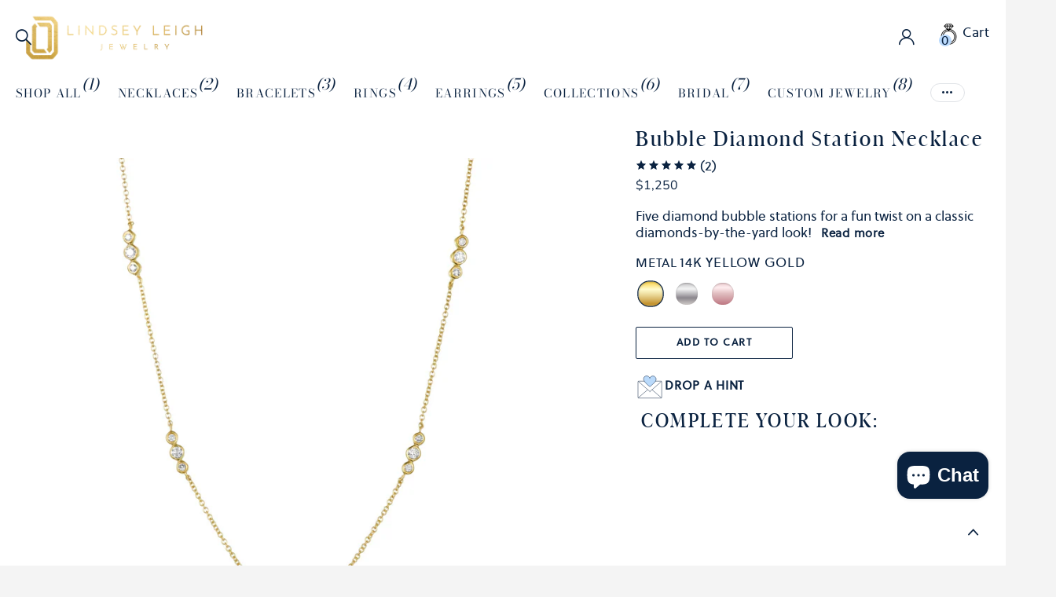

--- FILE ---
content_type: text/css
request_url: https://lindseyleighjewelry.com/cdn/shop/t/90/assets/custom.css?v=32130778114121104431751363522
body_size: 2159
content:
:root{--li_w: min(120px, 25vw)}html[dir=ltr]:not(.m2a) #nav>ul>li.sub:not(.show-all,.no-arrow)>a:not(.toggle),.module-color-palette[class^=palette-] h1,.boost-sd__quick-view-title,#nav>ul:nth-child(1)>li:nth-child(5)>a,#nav>ul:nth-child(1)>li.sub.text-uppercase.hover>a:nth-child(1),.tabs-header,#nav>ul>li>a,#nav-bar>ul>li>a{font-family:ivypresto_displayregular!important;letter-spacing:.1em!important;color:#0a2240}body,span,p,a,.overlay-buy_button.inv{font-family:soleilregular;font-size:1.1em}ul>li,li{font-size:1.2em}h2,.h1,.h2,h3,.h3,.rte--block.rte--stron,h1,.rte--block.rte--strong,.tabs-header>span,.tabs-header.toggle{font-family:ivypresto_displayregular!important;letter-spacing:.1em}#nav-top>.l4us .outer .inner,.link-btn a.overlay-primary,.hover-inv .link-btn a,#root .l4ft p a.strong span,.overlay-secondary,.overlay-buy_button.inv{font-family:soleilregular!important;letter-spacing:.12em;font-weight:600;font-size:.8em}a.overlay-primary,a.overlay-secondary{padding:var(--btn_ph) var(--btn_ph)}a.overlay-primary.strong.inline>span{font-size:1em!important;text-transform:uppercase}.shopify-section-footer>div p{font-size:12px}a{color:#0a2240!important;font-weight:600;letter-spacing:.05em;font-size:.85em}#shopify-section-sections--17119382503574__footer{border-top:solid 1px!important}@media (min-width: 768px){.shopify-section-footer>nav .m6cn figure:not(.text-start,.text-center,.inline) picture{justify-content:flex-start!important}}@media only screen and (min-width: 1001px){html:not(.m2a) #nav>ul>li.sub:not(.show-all,.no-arrow)>a:not(.toggle):before{content:""!important}}[aria-label="Quick view"]{display:none}.boost-sd__filter-option-item-label{text-transform:capitalize!important}.boost-sd__quick-view-quantity,.boost-sd__button.boost-sd__button--border.boost-sd__button--round.boost-sd__button--large.boost-sd__btn-add-to-cart,.boost-sd__quick-view-vendor{display:none}.boost-sd__quick-view-title,.boost-sd__quick-view-details-link,.boost-sd__format-currency,.boost-sd__product-swatch-title{color:#0a2240!important}.boost-sd__radio-label--selected:not(.boost-sd__radio-label--hide-text){background:#0a2240!important}.boost-sd__filter-option-item-label{letter-spacing:.5px!important;font-size:14px!important}.boost-sd__filter-option-item-button--with-checkbox:before{border-radius:50%!important}span.boost-sd__filter-option-item-label:hover{color:#0a2240!important}.overlay-tertiary.inv:hover,.overlay-buy_button.inv:hover{color:#fff!important;background:#badafd!important}#junipProductReviews7802237223062>div>div.junip-powered-by-footer.junip-mt-3{display:none!important}.s1lb.label.plain>span.overlay-preorder{display:none!important}input[type=radio]:checked+label i{border:1px solid #0A2240!important}.check.box input:checked~label{border:1px solid #0A2240!important;border-radius:5px}.overlay-preorder.gpo-clone-atc-button{border-width:solid 1px #0a2240!important;color:#0a2240}.junip-product-summary-star{width:16px!important}.junip-star-ratings-container .junip-star{height:22px;width:22px}.junip-review-list-item .junip-review-title{font-size:.95em}.junip-product-review-title{text-transform:capitalize!important}p.check input[type=checkbox]:checked+label:before{content:"\2713";display:inline-block;color:#0a2240;padding:0 6px 0 0}ul.l4cl.slider.w25.s4wi::-webkit-scrollbar,.l4ft.mobile-compact::-webkit-scrollbar,.l4cl.s4wi,ul::-webkit-scrollbar{width:12px}ul.l4cl.slider.w25.s4wi::-webkit-scrollbar-track,.l4ft.mobile-compact::-webkit-scrollbar-track,.l4cl.s4wi::-webkit-scrollbar-track,ul::-webkit-scrollbar-track{background:#f1f1f1}ul.l4cl.slider.w25.s4wi::-webkit-scrollbar-thumb,.l4ft.mobile-compact::-webkit-scrollbar-thumb,.l4cl.s4wi::-webkit-scrollbar-thumb,ul::-webkit-scrollbar-thumb{background-color:#badafd;border-radius:6px;border:2px solid #BADAFD}ul.l4cl.slider.w25.s4wi::-webkit-scrollbar-thumb:hover,.l4ft.mobile-compact::-webkit-scrollbar-thumb:hover,.l4cl.s4wi::-webkit-scrollbar-thumb:hover,ul::-webkit-scrollbar-thumb:hover{background-color:#badafd}ul.l4cl.slider.w25.s4wi,.l4ft.mobile-compact,.l4cl.s4wi,ul{scrollbar-width:thin;scrollbar-color:#BADAFD #f1f1f1}#shopify-section-template--17238809247894__section_featured_collection_hT4ceW,#shopify-section-template--17238809247894__section_featured_collection_gQqhmz,#shopify-section-template--17238809247894__section_featured_collection_7YUW8X,#shopify-section-template--17238809247894__section_featured_collection_UXChcR,#shopify-section-template--17238809247894__section_featured_collection_mbpTfX,#shopify-section-template--17238809247894__section_featured_collection_zEW8r8,#shopify-section-template--17238809247894__section_featured_collection_jP9TCG,#shopify-section-template--17238809247894__section_featured_collection_KPPcT4,#shopify-section-template--17238809247894__section_featured_collection_DnGLMU,#shopify-section-template--17238809247894__section_featured_collection_GtFP67,#shopify-section-template--17238809247894__section_featured_collection_Mb9BCA,#shopify-section-template--17238809247894__section_featured_collection_8U3wdz{scroll-margin:100px}@media (min-width: 768px){#shopify-section-template--17307503558806__section_press_coverage_8TyABw>ul>li>img,#shopify-section-template--17307503558806__section_press_coverage_RyUELM>ul>li>img,#shopify-section-template--17307503558806__section_press_coverage_KiNgfT>ul>li>img{width:250px!important}}.Timeline{margin-top:50px}.Timeline__Image.overlay-effect:after{content:"";position:absolute;top:0;left:0;background-color:#12121266;z-index:9;height:100%;width:100%}.Timeline__ListItem{position:relative;height:540px;text-shadow:0 1px rgb(0 0 0 / 50%)}.Timeline__Item.is-selected{opacity:1;pointer-events:auto}.Timeline__Item{position:absolute;top:0;left:0;display:flex;flex-direction:row;align-items:flex-start;width:100%;height:100%;opacity:0;background:#36363633;pointer-events:none;transition:opacity .5s ease-in-out}.Timeline__Item.is-selected .Timeline__Image{transform:translate(0) scale(1.1)}.Timeline__NavLabel{display:block;line-height:0;font-size:13px}.is-selected .Timeline__NavLabel{font-size:14px}.Timeline__Image{width:100%;height:100%;background-size:cover;background-position:center;transform:translate(-50px) scale(1.1);transform-origin:left;transition:transform .5s cubic-bezier(.645,.045,.355,1)}.Image--contrast>*{z-index:1}.SectionHeader--center{text-align:center}.Timeline__ImageWrapper{position:absolute;top:0;left:0;width:100%;height:100%;overflow:hidden}.Timeline__NavItem{position:relative;padding:30px 20px;cursor:pointer;-webkit-user-select:none;-moz-user-select:none;-ms-user-select:none;user-select:none;letter-spacing:inherit;vertical-align:text-bottom;transition:all .25s ease-in-out;background-color:transparent;border:inherit}.Timeline__Inner{position:relative;padding:80px 14px 40px;max-height:100%;width:100%;overflow:auto;-webkit-overflow-scrolling:touch}.SectionHeader__Description p{font-size:14px}.SectionHeader__SubHeading{font-size:12px}.Timeline__NavItem:after{position:absolute;content:"";bottom:0;left:20px;height:3px;width:calc(100% - 40px - .2em);opacity:0;background:#000;transform:scaleX(0);transform-origin:left center;transition:opacity .3s,transform .3s}.Timeline__NavItem.is-selected:after{opacity:1;transform:scale(1)}.Timeline__NavItem.is-selected{font-size:19px;color:#1c1b1b}.Timeline__NavWrapper{display:flex;justify-content:flex-start;align-items:center;white-space:nowrap;-webkit-overflow-scrolling:touch;overflow:auto}@media screen and (max-width: 640px){.SectionHeader__Description p,.SectionHeader__Heading,.Heading{color:#fff}.Timeline__Inner{margin-top:240px}}@media screen and (min-width: 641px){.Timeline__ListItem{max-width:1230px;margin:0 auto;height:400px;text-shadow:none}.Timeline__Item{align-items:center;background-color:#fff}.Timeline__ImageWrapper{position:relative;height:100%}.Timeline__ImageWrapper,.Timeline__Inner{flex:none;width:50%}.Image--contrast{position:relative}.Timeline__Image{transform:translate(-60px) scale(1.1)}.Timeline__Inner{padding:34px 40px;color:#000}.Timeline__Nav{margin-top:40px;background:none;font-size:18px}.Timeline__NavItem{padding-top:20px;padding-bottom:20px}.Timeline__NavWrapper{display:block;text-align:center;margin:0 auto;width:max-content}.Timeline__Header{text-align:left}}@media screen and (min-width: 1008px){.Timeline__ListItem{height:515px}.Timeline__Inner{padding:54px 60px}}@media screen and (min-width: 1140px){.Timeline__Nav{margin-top:65px}}.product-thumbnail__quantity{display:none}.swym-header-launcher-badge{background:var(--link_color)!important}@media (max-width: 360px){.custom-content{flex-wrap:wrap;flex-direction:row}.custom__item{max-width:50%}}#shopify-section-template--17307189674134__breadcrumbs>nav>ol>li{text-transform:capitalize!important}.stock.overlay-error.false>span{display:none!important}.disabled.overlay-unavailable_buy_button.inv{border:solid 2px #949494!important;color:#949494!important}.overlay-primary.inv{color:#fff!important;border-width:2px}.overlay-primary.inv:hover{color:#0a2240!important}#nav-user>ul>li>a{line-height:15px}.Winkelwagen{position:relative}#cart-count{display:inline-block!important;padding:0 3px;background:#badafd;border-radius:50%!important;position:absolute;top:18px;left:5px}@media (max-width: 768px){#nav-user>ul>li{margin-right:5px!important}.swym-wishlist.swym-inject{max-width:30px!important}}@media (min-width: 768px){#shopify-section-template--17331498746006__section_custom_html_zfNG4i{min-height:400px!important}}.pc--opt-out-form-field_wrapper{border:solid 1px #0A2240!important}#pc--opt-out-email_input{border:none!important}.swym-readonly-text{display:flex;flex-direction:column}.swym-title.swym-title-1{font-size:12px!important}.swym-add-to-cart-btn.swym-button.swym-button-1.swym-is-button.swym-bg-2.swym-color-4.swym-is-button{color:#0a2240!important}.boost-sd__product-title{font-size:15px!important}i.icon-swym-wishlist{font-family:swym-font!important;font-style:normal;vertical-align:middle}i.icon-swym-wishlist+span{vertical-align:middle}i.icon-swym-wishlist:after{content:"";font-size:130%;line-height:18px;text-align:center;display:inline}.swym-ready i.icon-swym-wishlist:after{content:"\f08a"!important}i.icon.icon-swym-wishlist{font-size:var(--size_20_f)}a.swym-wishlist{text-decoration:unset}
/*# sourceMappingURL=/cdn/shop/t/90/assets/custom.css.map?v=32130778114121104431751363522 */


--- FILE ---
content_type: text/json
request_url: https://conf.config-security.com/model
body_size: 82
content:
{"title":"recommendation AI model (keras)","structure":"release_id=0x50:37:42:36:6d:42:30:4d:58:53:72:44:54:68:3f:46:68:38:78:4b:37:40:77:77:76:2b:73:7b:69;keras;x40tyjavjj3f0c35o6cfg83gnk2dw6ngdo94xno4m1p5tafkv0c2w1ghsvzpx4qwlf1el0m9","weights":"../weights/50374236.h5","biases":"../biases/50374236.h5"}

--- FILE ---
content_type: text/javascript; charset=utf-8
request_url: https://lindseyleighjewelry.com/products/bubble-diamond-station-necklace.js
body_size: 1078
content:
{"id":4316031189129,"title":"Bubble Diamond Station Necklace","handle":"bubble-diamond-station-necklace","description":"\u003cp\u003eFive diamond bubble stations for a fun twist on a classic diamonds-by-the-yard look!\u003c\/p\u003e\n\u003cp\u003e \u003c\/p\u003e","published_at":"2021-03-31T12:11:56-05:00","created_at":"2019-11-01T15:54:21-05:00","vendor":"Lindsey Leigh Jewelry 1","type":"Necklaces","tags":["always-on-sale","blackfriday","blackfriday2025","chains","dainty","diamonds","EBF2025","everyday","laborday","lastminutegift","morethemerrier","Necklace","northcarolina","womeninlife"],"price":125000,"price_min":125000,"price_max":125000,"available":true,"price_varies":false,"compare_at_price":null,"compare_at_price_min":0,"compare_at_price_max":0,"compare_at_price_varies":false,"variants":[{"id":31011172319369,"title":"14K Yellow Gold","option1":"14K Yellow Gold","option2":null,"option3":null,"sku":"AN12699-YG","requires_shipping":true,"taxable":true,"featured_image":null,"available":true,"name":"Bubble Diamond Station Necklace - 14K Yellow Gold","public_title":"14K Yellow Gold","options":["14K Yellow Gold"],"price":125000,"weight":113,"compare_at_price":null,"inventory_management":"shopify","barcode":"72319369","quantity_rule":{"min":1,"max":null,"increment":1},"quantity_price_breaks":[],"requires_selling_plan":false,"selling_plan_allocations":[]},{"id":31011172352137,"title":"14K White Gold","option1":"14K White Gold","option2":null,"option3":null,"sku":"AN12699-WG","requires_shipping":true,"taxable":true,"featured_image":null,"available":true,"name":"Bubble Diamond Station Necklace - 14K White Gold","public_title":"14K White Gold","options":["14K White Gold"],"price":125000,"weight":113,"compare_at_price":null,"inventory_management":"shopify","barcode":"72352137","quantity_rule":{"min":1,"max":null,"increment":1},"quantity_price_breaks":[],"requires_selling_plan":false,"selling_plan_allocations":[]},{"id":31011172384905,"title":"14K Rose Gold","option1":"14K Rose Gold","option2":null,"option3":null,"sku":"AN12699-RG","requires_shipping":true,"taxable":true,"featured_image":null,"available":true,"name":"Bubble Diamond Station Necklace - 14K Rose Gold","public_title":"14K Rose Gold","options":["14K Rose Gold"],"price":125000,"weight":113,"compare_at_price":null,"inventory_management":"shopify","barcode":"72384905","quantity_rule":{"min":1,"max":null,"increment":1},"quantity_price_breaks":[],"requires_selling_plan":false,"selling_plan_allocations":[]}],"images":["\/\/cdn.shopify.com\/s\/files\/1\/0187\/8537\/0176\/products\/bubble-diamond-station-necklace-229871.jpg?v=1664396003","\/\/cdn.shopify.com\/s\/files\/1\/0187\/8537\/0176\/products\/bubble-diamond-station-necklace-616277.jpg?v=1664396003","\/\/cdn.shopify.com\/s\/files\/1\/0187\/8537\/0176\/products\/bubble-diamond-station-necklace-218091.jpg?v=1664396003","\/\/cdn.shopify.com\/s\/files\/1\/0187\/8537\/0176\/products\/bubble-diamond-station-necklace-138496.jpg?v=1664396003","\/\/cdn.shopify.com\/s\/files\/1\/0187\/8537\/0176\/products\/bubble-diamond-station-necklace-736718.jpg?v=1664396003","\/\/cdn.shopify.com\/s\/files\/1\/0187\/8537\/0176\/products\/bubble-diamond-station-necklace-750780.jpg?v=1688803772"],"featured_image":"\/\/cdn.shopify.com\/s\/files\/1\/0187\/8537\/0176\/products\/bubble-diamond-station-necklace-229871.jpg?v=1664396003","options":[{"name":"Metal","position":1,"values":["14K Yellow Gold","14K White Gold","14K Rose Gold"]}],"url":"\/products\/bubble-diamond-station-necklace","media":[{"alt":"Bubble Diamond Station Necklace  Lindsey Leigh Jewelry.","id":26357813837974,"position":1,"preview_image":{"aspect_ratio":1.0,"height":1500,"width":1500,"src":"https:\/\/cdn.shopify.com\/s\/files\/1\/0187\/8537\/0176\/products\/bubble-diamond-station-necklace-229871.jpg?v=1664396003"},"aspect_ratio":1.0,"height":1500,"media_type":"image","src":"https:\/\/cdn.shopify.com\/s\/files\/1\/0187\/8537\/0176\/products\/bubble-diamond-station-necklace-229871.jpg?v=1664396003","width":1500},{"alt":"Bubble Diamond Station Necklace  Lindsey Leigh Jewelry.","id":26357813870742,"position":2,"preview_image":{"aspect_ratio":1.0,"height":2048,"width":2048,"src":"https:\/\/cdn.shopify.com\/s\/files\/1\/0187\/8537\/0176\/products\/bubble-diamond-station-necklace-616277.jpg?v=1664396003"},"aspect_ratio":1.0,"height":2048,"media_type":"image","src":"https:\/\/cdn.shopify.com\/s\/files\/1\/0187\/8537\/0176\/products\/bubble-diamond-station-necklace-616277.jpg?v=1664396003","width":2048},{"alt":"Bubble Diamond Station Necklace  Lindsey Leigh Jewelry.","id":26357813903510,"position":3,"preview_image":{"aspect_ratio":1.0,"height":2048,"width":2048,"src":"https:\/\/cdn.shopify.com\/s\/files\/1\/0187\/8537\/0176\/products\/bubble-diamond-station-necklace-218091.jpg?v=1664396003"},"aspect_ratio":1.0,"height":2048,"media_type":"image","src":"https:\/\/cdn.shopify.com\/s\/files\/1\/0187\/8537\/0176\/products\/bubble-diamond-station-necklace-218091.jpg?v=1664396003","width":2048},{"alt":"Bubble Diamond Station Necklace  Lindsey Leigh Jewelry.","id":26357813936278,"position":4,"preview_image":{"aspect_ratio":1.0,"height":2048,"width":2048,"src":"https:\/\/cdn.shopify.com\/s\/files\/1\/0187\/8537\/0176\/products\/bubble-diamond-station-necklace-138496.jpg?v=1664396003"},"aspect_ratio":1.0,"height":2048,"media_type":"image","src":"https:\/\/cdn.shopify.com\/s\/files\/1\/0187\/8537\/0176\/products\/bubble-diamond-station-necklace-138496.jpg?v=1664396003","width":2048},{"alt":"Bubble Diamond Station Necklace  Lindsey Leigh Jewelry.","id":26357813969046,"position":5,"preview_image":{"aspect_ratio":1.0,"height":2048,"width":2048,"src":"https:\/\/cdn.shopify.com\/s\/files\/1\/0187\/8537\/0176\/products\/bubble-diamond-station-necklace-736718.jpg?v=1664396003"},"aspect_ratio":1.0,"height":2048,"media_type":"image","src":"https:\/\/cdn.shopify.com\/s\/files\/1\/0187\/8537\/0176\/products\/bubble-diamond-station-necklace-736718.jpg?v=1664396003","width":2048},{"alt":"Bubble Diamond Station Necklace  Lindsey Leigh Jewelry.","id":27522091647126,"position":6,"preview_image":{"aspect_ratio":1.0,"height":2048,"width":2048,"src":"https:\/\/cdn.shopify.com\/s\/files\/1\/0187\/8537\/0176\/products\/bubble-diamond-station-necklace-750780.jpg?v=1688803772"},"aspect_ratio":1.0,"height":2048,"media_type":"image","src":"https:\/\/cdn.shopify.com\/s\/files\/1\/0187\/8537\/0176\/products\/bubble-diamond-station-necklace-750780.jpg?v=1688803772","width":2048}],"requires_selling_plan":false,"selling_plan_groups":[]}

--- FILE ---
content_type: text/javascript
request_url: https://lindseyleighjewelry.com/cdn/shop/t/90/assets/timeline.js?v=184114926056580361541751359771
body_size: -403
content:
var links=document.links;for(let i2=0,linksLength=links.length;i2<linksLength;i2++)links[i2].hostname!==window.location.hostname&&(links[i2].target="_blank",links[i2].rel="noreferrer noopener");document.querySelectorAll(".Timeline__NavItem").forEach(item=>{item.addEventListener("click",event=>{var el=item,index=item.getAttribute("data-index"),size=document.getElementsByClassName("Timeline__NavItem").length;for(i=0;i<size;i++)document.getElementsByClassName("Timeline__NavItem")[i].classList.remove("is-selected");for(item.classList.add("is-selected"),i=0;i<size;i++)document.getElementsByClassName("Timeline__Item")[i].classList.remove("is-selected");document.getElementsByClassName("Timeline__Item")[index].classList.add("is-selected")})});
//# sourceMappingURL=/cdn/shop/t/90/assets/timeline.js.map?v=184114926056580361541751359771


--- FILE ---
content_type: text/javascript; charset=utf-8
request_url: https://lindseyleighjewelry.com/products/bubble-diamond-station-necklace.js
body_size: 743
content:
{"id":4316031189129,"title":"Bubble Diamond Station Necklace","handle":"bubble-diamond-station-necklace","description":"\u003cp\u003eFive diamond bubble stations for a fun twist on a classic diamonds-by-the-yard look!\u003c\/p\u003e\n\u003cp\u003e \u003c\/p\u003e","published_at":"2021-03-31T12:11:56-05:00","created_at":"2019-11-01T15:54:21-05:00","vendor":"Lindsey Leigh Jewelry 1","type":"Necklaces","tags":["always-on-sale","blackfriday","blackfriday2025","chains","dainty","diamonds","EBF2025","everyday","laborday","lastminutegift","morethemerrier","Necklace","northcarolina","womeninlife"],"price":125000,"price_min":125000,"price_max":125000,"available":true,"price_varies":false,"compare_at_price":null,"compare_at_price_min":0,"compare_at_price_max":0,"compare_at_price_varies":false,"variants":[{"id":31011172319369,"title":"14K Yellow Gold","option1":"14K Yellow Gold","option2":null,"option3":null,"sku":"AN12699-YG","requires_shipping":true,"taxable":true,"featured_image":null,"available":true,"name":"Bubble Diamond Station Necklace - 14K Yellow Gold","public_title":"14K Yellow Gold","options":["14K Yellow Gold"],"price":125000,"weight":113,"compare_at_price":null,"inventory_management":"shopify","barcode":"72319369","quantity_rule":{"min":1,"max":null,"increment":1},"quantity_price_breaks":[],"requires_selling_plan":false,"selling_plan_allocations":[]},{"id":31011172352137,"title":"14K White Gold","option1":"14K White Gold","option2":null,"option3":null,"sku":"AN12699-WG","requires_shipping":true,"taxable":true,"featured_image":null,"available":true,"name":"Bubble Diamond Station Necklace - 14K White Gold","public_title":"14K White Gold","options":["14K White Gold"],"price":125000,"weight":113,"compare_at_price":null,"inventory_management":"shopify","barcode":"72352137","quantity_rule":{"min":1,"max":null,"increment":1},"quantity_price_breaks":[],"requires_selling_plan":false,"selling_plan_allocations":[]},{"id":31011172384905,"title":"14K Rose Gold","option1":"14K Rose Gold","option2":null,"option3":null,"sku":"AN12699-RG","requires_shipping":true,"taxable":true,"featured_image":null,"available":true,"name":"Bubble Diamond Station Necklace - 14K Rose Gold","public_title":"14K Rose Gold","options":["14K Rose Gold"],"price":125000,"weight":113,"compare_at_price":null,"inventory_management":"shopify","barcode":"72384905","quantity_rule":{"min":1,"max":null,"increment":1},"quantity_price_breaks":[],"requires_selling_plan":false,"selling_plan_allocations":[]}],"images":["\/\/cdn.shopify.com\/s\/files\/1\/0187\/8537\/0176\/products\/bubble-diamond-station-necklace-229871.jpg?v=1664396003","\/\/cdn.shopify.com\/s\/files\/1\/0187\/8537\/0176\/products\/bubble-diamond-station-necklace-616277.jpg?v=1664396003","\/\/cdn.shopify.com\/s\/files\/1\/0187\/8537\/0176\/products\/bubble-diamond-station-necklace-218091.jpg?v=1664396003","\/\/cdn.shopify.com\/s\/files\/1\/0187\/8537\/0176\/products\/bubble-diamond-station-necklace-138496.jpg?v=1664396003","\/\/cdn.shopify.com\/s\/files\/1\/0187\/8537\/0176\/products\/bubble-diamond-station-necklace-736718.jpg?v=1664396003","\/\/cdn.shopify.com\/s\/files\/1\/0187\/8537\/0176\/products\/bubble-diamond-station-necklace-750780.jpg?v=1688803772"],"featured_image":"\/\/cdn.shopify.com\/s\/files\/1\/0187\/8537\/0176\/products\/bubble-diamond-station-necklace-229871.jpg?v=1664396003","options":[{"name":"Metal","position":1,"values":["14K Yellow Gold","14K White Gold","14K Rose Gold"]}],"url":"\/products\/bubble-diamond-station-necklace","media":[{"alt":"Bubble Diamond Station Necklace  Lindsey Leigh Jewelry.","id":26357813837974,"position":1,"preview_image":{"aspect_ratio":1.0,"height":1500,"width":1500,"src":"https:\/\/cdn.shopify.com\/s\/files\/1\/0187\/8537\/0176\/products\/bubble-diamond-station-necklace-229871.jpg?v=1664396003"},"aspect_ratio":1.0,"height":1500,"media_type":"image","src":"https:\/\/cdn.shopify.com\/s\/files\/1\/0187\/8537\/0176\/products\/bubble-diamond-station-necklace-229871.jpg?v=1664396003","width":1500},{"alt":"Bubble Diamond Station Necklace  Lindsey Leigh Jewelry.","id":26357813870742,"position":2,"preview_image":{"aspect_ratio":1.0,"height":2048,"width":2048,"src":"https:\/\/cdn.shopify.com\/s\/files\/1\/0187\/8537\/0176\/products\/bubble-diamond-station-necklace-616277.jpg?v=1664396003"},"aspect_ratio":1.0,"height":2048,"media_type":"image","src":"https:\/\/cdn.shopify.com\/s\/files\/1\/0187\/8537\/0176\/products\/bubble-diamond-station-necklace-616277.jpg?v=1664396003","width":2048},{"alt":"Bubble Diamond Station Necklace  Lindsey Leigh Jewelry.","id":26357813903510,"position":3,"preview_image":{"aspect_ratio":1.0,"height":2048,"width":2048,"src":"https:\/\/cdn.shopify.com\/s\/files\/1\/0187\/8537\/0176\/products\/bubble-diamond-station-necklace-218091.jpg?v=1664396003"},"aspect_ratio":1.0,"height":2048,"media_type":"image","src":"https:\/\/cdn.shopify.com\/s\/files\/1\/0187\/8537\/0176\/products\/bubble-diamond-station-necklace-218091.jpg?v=1664396003","width":2048},{"alt":"Bubble Diamond Station Necklace  Lindsey Leigh Jewelry.","id":26357813936278,"position":4,"preview_image":{"aspect_ratio":1.0,"height":2048,"width":2048,"src":"https:\/\/cdn.shopify.com\/s\/files\/1\/0187\/8537\/0176\/products\/bubble-diamond-station-necklace-138496.jpg?v=1664396003"},"aspect_ratio":1.0,"height":2048,"media_type":"image","src":"https:\/\/cdn.shopify.com\/s\/files\/1\/0187\/8537\/0176\/products\/bubble-diamond-station-necklace-138496.jpg?v=1664396003","width":2048},{"alt":"Bubble Diamond Station Necklace  Lindsey Leigh Jewelry.","id":26357813969046,"position":5,"preview_image":{"aspect_ratio":1.0,"height":2048,"width":2048,"src":"https:\/\/cdn.shopify.com\/s\/files\/1\/0187\/8537\/0176\/products\/bubble-diamond-station-necklace-736718.jpg?v=1664396003"},"aspect_ratio":1.0,"height":2048,"media_type":"image","src":"https:\/\/cdn.shopify.com\/s\/files\/1\/0187\/8537\/0176\/products\/bubble-diamond-station-necklace-736718.jpg?v=1664396003","width":2048},{"alt":"Bubble Diamond Station Necklace  Lindsey Leigh Jewelry.","id":27522091647126,"position":6,"preview_image":{"aspect_ratio":1.0,"height":2048,"width":2048,"src":"https:\/\/cdn.shopify.com\/s\/files\/1\/0187\/8537\/0176\/products\/bubble-diamond-station-necklace-750780.jpg?v=1688803772"},"aspect_ratio":1.0,"height":2048,"media_type":"image","src":"https:\/\/cdn.shopify.com\/s\/files\/1\/0187\/8537\/0176\/products\/bubble-diamond-station-necklace-750780.jpg?v=1688803772","width":2048}],"requires_selling_plan":false,"selling_plan_groups":[]}